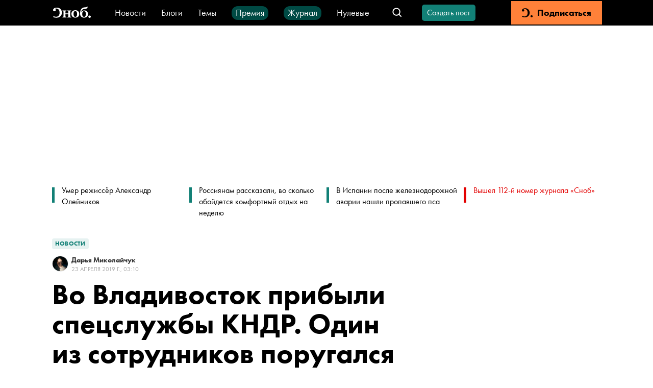

--- FILE ---
content_type: application/javascript; charset=UTF-8
request_url: https://snob.ru/_nuxt/2f389d3.js
body_size: 5541
content:
(window.webpackJsonp=window.webpackJsonp||[]).push([[5,133],{1126:function(t,e,n){"use strict";n.r(e);n(74),n(22),n(25),n(94),n(1860),n(29),n(39),n(75),n(121);var o=n(51),r=n(181),l=n(1322),c=n(1138),d=n(1007).carousel,h={name:"PostQuiz",components:{VIcon:o.default,VButtonRounded:r.default},props:{quiz:{type:Object,required:!0}},data:function(){return{questionNumber:0,answerFixed:!1,userAnswer:[],result:{},start:!1,quizType:{knowledge:"knowledge",characterising:"characterising",randomizer:"randomizer"},itWas:[],lightboxes:[],totalScore:0}},computed:{image:function(){return this.quiz.type===this.quizType.randomizer||this.showResults?this.result.image:this.quiz.questions[this.questionNumber].image},carouselHtml:function(){return d({data:this.quiz.questions[this.questionNumber].gallery.images},!0)},questionTitle:function(){return this.stripHtml(this.quiz.questions[this.questionNumber].title)},questionGalleryId:function(){var t;return null===(t=this.quiz.questions[this.questionNumber].gallery)||void 0===t?void 0:t.id},explanationCorrect:function(){return this.quiz.type===this.quizType.characterising&&this.answerFixed?this.answers[this.chosenAnswer].comment:this.answerFixed&&this.answers[this.chosenAnswer].weight>0?this.quiz.questions[this.questionNumber].explanationCorrect:void 0},explanationError:function(){return this.answerFixed&&0===this.answers[this.chosenAnswer].weight?this.quiz.questions[this.questionNumber].explanationError:void 0},hasExplanation:function(){return Boolean(this.explanationCorrect||this.explanationError)},questionsCount:function(){return"".concat(this.questionNumber+1,"/").concat(this.quiz.questions.length)},answers:function(){return this.quiz.questions[this.questionNumber].answers},chosenAnswer:function(){return this.userAnswer[this.questionNumber]},correctAnswerIndex:function(){var t;return this.answers.forEach((function(e,n){e.weight>0&&(t=n)})),t},showResults:function(){return void 0!==this.result.title},resultScore:function(){return this.quiz.type===this.quizType.knowledge?this.totalScore:this.result.title},resultText:function(){return this.result.description?this.result.description:void 0}},updated:function(){var t=this;this.$nextTick((function(){t.quiz.questions.length>0&&t.quiz.questions[t.questionNumber].gallery&&t.start&&Object(l.initCarousels)(t.quiz.questions[t.questionNumber].gallery.id)}))},unmounted:function(){Object(c.a)(this.lightboxes)},methods:{handleScroll:function(){var t=this.$refs.stopper.getBoundingClientRect().top+56,e=window.screen.height;void 0!==this.$refs.fixedButton&&(t<=e?this.$refs.fixedButton.classList.remove("post-quiz__choose-button-fixed"):this.$refs.fixedButton.classList.add("post-quiz__choose-button-fixed"))},stripHtml:function(html){return html&&(html=(html=(html=(html=(html=(html=(html=html.replaceAll(/<br[ /]*>/gi,"\n")).replace(/(<([^>]+)>)/gi,"")).replaceAll("&nbsp;"," ")).replaceAll("&mdash;","—")).replaceAll("&laquo;","«")).replaceAll("&raquo;","»")).replaceAll("&ndash;","–")),html},getAdditionalAnswerClasses:function(t){if(this.answerFixed&&this.quiz.type===this.quizType.knowledge){if(t===this.correctAnswerIndex)return"post-quiz__answer-correct";if(t===this.chosenAnswer)return"post-quiz__answer-incorrect"}if(t===this.chosenAnswer)return"post-quiz__answer-correct"},chooseAnswer:function(t){this.answerFixed||(this.userAnswer.length<this.questionNumber+1||this.userAnswer.pop(),this.userAnswer.push(t))},fixAnswer:function(){var t=this;this.answerFixed=!0,this.hasExplanation||this.$nextTick((function(){t.nextQuestion()}))},nextQuestion:function(){this.answerFixed=!1,this.questionNumber+1===this.quiz.questions.length?this.getResults():this.questionNumber+=1,Object(c.b)(this.$refs.postQuiz,this.lightboxes)},getResults:function(){var t=this,e=0;this.quiz.questions.forEach((function(n,o){e+=n.answers[t.userAnswer[o]].weight})),this.quiz.results.forEach((function(n){e>=n.minScore&&e<=n.maxScore&&(t.result=n)})),this.totalScore=e},startAgain:function(){this.quiz.type===this.quizType.randomizer?this.random():(this.userAnswer=[],this.result={},this.totalScore=0,this.questionNumber=0)},getAnswerFixedRadioName:function(t){return t===this.correctAnswerIndex&&this.quiz.type===this.quizType.knowledge||t===this.chosenAnswer?"radio-active":"radio"},getAnswerRadioName:function(t){return t===this.chosenAnswer?"radio-active":"radio"},getAnswerRadioClass:function(t){if(this.chosenAnswer===t)return"post-quiz__answer__radio-active"},onClickStartButton:function(){if(this.start=!0,this.quiz.type!==this.quizType.randomizer){var t;if(this.quiz.questions[this.questionNumber].gallery)Object(l.initCarousels)(null===(t=this.quiz.questions[this.questionNumber].gallery)||void 0===t?void 0:t.id);Object(c.b)(this.$refs.postQuiz,this.lightboxes)}else this.random()},random:function(){for(var t;void 0===t&&this.itWas.length<=this.quiz.results.length;){var e=Math.floor(Math.random()*Math.floor(this.quiz.results.length));this.itWas.includes(e)||(t=e,this.itWas.push(t),this.quiz.results.length===this.itWas.length&&(this.itWas=[]))}this.result=this.quiz.results[t]}}},f=(n(1862),n(2)),component=Object(f.a)(h,(function(){var t=this,e=t.$createElement,n=t._self._c||e;return n("div",{directives:[{name:"scroll",rawName:"v-scroll",value:t.handleScroll,expression:"handleScroll"}],ref:"postQuiz",staticClass:"post-quiz"},[n("div",{ref:"stopper"}),t._v(" "),t.start?n("div",[t.showResults||t.quiz.type===t.quizType.randomizer?n("div",[t.image?n("PostImage",{attrs:{image:t.image}}):t._e(),t._v(" "),n("div",{staticClass:"post-quiz__results"},[t.quiz.type===t.quizType.knowledge?n("div",{staticClass:"post-quiz__results__title"},[t._v("\n          Ваш результат\n        ")]):t._e(),t._v(" "),n("div",{staticClass:"post-quiz__results__score"},[t._v(t._s(t.resultScore))]),t._v(" "),n("div",{staticClass:"post-quiz__results__text",domProps:{innerHTML:t._s(t.resultText)}}),t._v(" "),n("div",{staticClass:"post-quiz__results__start-again",on:{click:t.startAgain}},[n("span",[t._v("Попробовать еще раз")]),t._v(" "),n("VIcon",{staticClass:"post-quiz__results__start-again__icon",attrs:{name:"start-again"}})],1)])],1):n("div",[n("div",{staticClass:"post-quiz__question",domProps:{innerHTML:t._s(t.questionTitle)}}),t._v(" "),n("div",{staticClass:"post-quiz__question-count"},[t._v(t._s(t.questionsCount))]),t._v(" "),t.questionGalleryId?n("div",{staticClass:"post-content",attrs:{"data-content-id":t.questionGalleryId},domProps:{innerHTML:t._s(t.carouselHtml)}}):t.image?n("PostImage",{staticClass:"post-quiz__question__image",attrs:{image:t.image}}):t._e(),t._v(" "),t._l(t.answers,(function(e,o){return n("div",{key:o,staticClass:"post-quiz__answer",class:t.getAdditionalAnswerClasses(o),on:{click:function(e){return t.chooseAnswer(o)}}},[n("div",{staticClass:"post-quiz__answer__radio"},[n("VIcon",{class:t.answerFixed?t.getAdditionalAnswerClasses(o):t.getAnswerRadioClass(o),attrs:{name:t.answerFixed?t.getAnswerFixedRadioName(o):t.getAnswerRadioName(o)}})],1),t._v(" "),n("div",[t._v(t._s(t.stripHtml(e.title)))])])})),t._v(" "),t.explanationCorrect||t.explanationError?n("div",{staticClass:"post-quiz__explanation",domProps:{innerHTML:t._s(t.explanationCorrect?t.explanationCorrect:t.explanationError)}}):t._e(),t._v(" "),n("div",{ref:"stopper"}),t._v(" "),void 0!==t.chosenAnswer?n("div",{ref:"fixedButton",staticClass:"post-quiz__choose-button post-quiz__choose-button-fixed"},[t.answerFixed?n("VButtonRounded",{staticClass:"post-quiz__button",on:{click:function(e){return t.nextQuestion()}}},[t._v("\n          Следующий вопрос\n        ")]):n("VButtonRounded",{staticClass:"post-quiz__button",on:{click:t.fixAnswer}},[t._v("\n          Выбрать\n        ")])],1):t._e()],2)]):n("div",{ref:"fixedButton",staticClass:"post-quiz__choose-button post-quiz__choose-button-fixed"},[n("VButtonRounded",{staticClass:"post-quiz__button",on:{click:function(e){t.$emit("test-start"),t.onClickStartButton()}}},[t._v("\n      "+t._s(t.quiz.startButtonCaption||"Начать")+"\n    ")])],1)])}),[],!1,null,"524eb3f6",null);e.default=component.exports;installComponents(component,{VButtonRounded:n(181).default,PostImage:n(1198).default,VIcon:n(51).default})},1138:function(t,e,n){"use strict";n.d(e,"b",(function(){return d})),n.d(e,"a",(function(){return f}));var o=n(0),r=(n(7),n(22),n(44),n(59),n(60),n(124),n(74),'<svg width="60" height="60" viewBox="0 0 60 60" fill="none" xmlns="http://www.w3.org/2000/svg">\n    <rect width="60" height="60" rx="30" fill="black" fill-opacity="0.6"/>\n    <path d="M30.9427 37.0571L25.2187 31.3331H38.0001V28.6665H25.2187L30.9427 22.9425L29.0574 21.0571L20.1147 29.9998L29.0574 38.9425L30.9427 37.0571Z" fill="white"/>\n    </svg>\n    '),l='<svg width="60" height="60" viewBox="0 0 60 60" fill="none" xmlns="http://www.w3.org/2000/svg">\n    <rect width="60" height="60" rx="30" fill="black" fill-opacity="0.6"/>\n    <path d="M29.0573 37.0571L30.9427 38.9425L39.8853 29.9998L30.9427 21.0571L29.0573 22.9425L34.7813 28.6665H22V31.3331H34.7813L29.0573 37.0571Z" fill="white"/>\n    </svg>',c='<svg width="60" height="60" viewBox="0 0 60 60" fill="none" xmlns="http://www.w3.org/2000/svg">\n    <rect width="60" height="60" rx="30" fill="black" fill-opacity="0.6"/>\n    <path d="M27.3334 19.3333H24.6667V24.6666H19.3334V27.3333H27.3334V19.3333ZM24.6667 40.6666H27.3334V32.6666H19.3334V35.3333H24.6667V40.6666ZM40.6667 32.6666H32.6667V40.6666H35.3334V35.3333H40.6667V32.6666ZM40.6667 24.6666H35.3334V19.3333H32.6667V27.3333H40.6667V24.6666Z" fill="white"/>\n    </svg>';function d(t,e){return h.apply(this,arguments)}function h(){return(h=Object(o.a)(regeneratorRuntime.mark((function t(e,o){var d,h,f;return regeneratorRuntime.wrap((function(t){for(;;)switch(t.prev=t.next){case 0:return t.next=2,n.e(283).then(n.bind(null,1959));case 2:return d=t.sent,h=d.default,t.next=6,n.e(284).then(n.bind(null,1960));case 6:return f=t.sent,t.next=9,new Promise((function(t){!function n(){(null==e?void 0:e.querySelector(".gallery-container a"))?t():setTimeout(n,50)}()}));case 9:e.querySelectorAll(".gallery-container").forEach((function(t){var e=new h({gallery:t,children:"a",pswpModule:function(){return Promise.resolve(f)},arrowPrevSVG:r,arrowNextSVG:l,closeSVG:c,closeTitle:"Закрыть",zoomTitle:"Приближение",arrowPrevTitle:"Назад",arrowNextTitle:"Вперёд",arrow:!0,zoom:!1,loop:!1,counter:!1,errorMsg:"Изображение не удалось загрузить"});e.on("uiRegister",(function(){e.pswp.ui.registerElement({name:"custom-caption",order:9,isButton:!1,appendTo:"root",html:"Описание",onInit:function(t,n){e.pswp.on("change",(function(){var n=e.pswp.currSlide.data.element,o="";if(n){var r=n.querySelector(".hidden-caption-content");if(r)o=r.innerHTML;else{var l=n.querySelector("img");o=(null==l?void 0:l.getAttribute("alt"))||""}}var c=e.pswp.currIndex+1,d=e.pswp.getNumItems(),h=d>1?'<div class="counter">'.concat(c," / ").concat(d,"</div>"):"";t.innerHTML="".concat(o).concat(h),t.style.display=t.innerHTML?"":"none"}))}})})),e.init(),o.push(e)}));case 11:case"end":return t.stop()}}),t)})))).apply(this,arguments)}function f(t){t.forEach((function(e,i){e.destroy(),t[i]=null}))}},1198:function(t,e,n){"use strict";n.r(e);var o={props:{image:{type:Object,required:!0}}},r=(n(1551),n(2)),component=Object(r.a)(o,(function(){var t=this,e=t.$createElement,n=t._self._c||e;return n("div",{staticClass:"content-image"},[n("div",{staticClass:"gallery-container"},[n("a",{attrs:{href:t.image.file,"data-pswp-width":t.image.width,"data-pswp-height":t.image.height}},[n("img",{staticClass:"content-image__img",attrs:{src:t.image.file,alt:t.image.description,fetchpriority:"high"}})])]),t._v(" "),n("div",{staticClass:"content-image__text"},[t.image.description?n("div",{staticClass:"content-image__text-description",domProps:{innerHTML:t._s(t.image.description)}}):t._e(),t._v(" "),t.image.source?n("div",{staticClass:"content-image__text-source"},[t.image.sourceLink?n("a",{staticClass:"content-image__text-source__link",attrs:{href:t.image.sourceLink}},[t._v("\n        "+t._s(t.image.source)+"\n      ")]):n("span",[t._v(t._s(t.image.source))])]):t._e()])])}),[],!1,null,"e8bdaec8",null);e.default=component.exports},1365:function(t,e,n){var content=n(1552);content.__esModule&&(content=content.default),"string"==typeof content&&(content=[[t.i,content,""]]),content.locals&&(t.exports=content.locals);(0,n(9).default)("6dee45dc",content,!0,{sourceMap:!1})},1551:function(t,e,n){"use strict";n(1365)},1552:function(t,e,n){var o=n(8)(!1);o.push([t.i,".content-image[data-v-e8bdaec8]{text-align:center}.content-image__img[data-v-e8bdaec8]{max-width:100%}.content-image__text-source[data-v-e8bdaec8]{font-size:14px;font-weight:400;line-height:15px;color:var(--secondary-color);text-align:center}@media (hover:hover){.content-image__text-source[data-v-e8bdaec8]:hover{color:var(--secondary-color)}}.content-image__text-source__link[data-v-e8bdaec8]{-webkit-text-decoration-line:underline;text-decoration-line:underline;cursor:pointer}.content-image__text[data-v-e8bdaec8]{margin-top:6px}.content-image__text-description[data-v-e8bdaec8]{font-family:var(--font-family);font-size:18px;line-height:23px;text-align:center}",""]),t.exports=o},1744:function(t,e,n){var content=n(1863);content.__esModule&&(content=content.default),"string"==typeof content&&(content=[[t.i,content,""]]),content.locals&&(t.exports=content.locals);(0,n(9).default)("31d2ebef",content,!0,{sourceMap:!1})},1860:function(t,e,n){n(1861)},1861:function(t,e,n){"use strict";var o=n(17),r=n(5),l=n(33),c=n(12),d=n(66),h=n(26),f=n(238),_=n(35),m=n(127),v=n(240),x=n(500),w=n(20),z=n(84),y=w("replace"),A=RegExp.prototype,C=r.TypeError,k=c(v),T=c("".indexOf),H=c("".replace),N=c("".slice),V=Math.max,L=function(t,e,n){return n>t.length?-1:""===e?n:T(t,e,n)};o({target:"String",proto:!0},{replaceAll:function(t,e){var n,o,r,c,v,w,M,S,R,B=d(this),E=0,I=0,j="";if(null!=t){if((n=f(t))&&(o=_(d("flags"in A?t.flags:k(t))),!~T(o,"g")))throw C("`.replaceAll` does not allow non-global regexes");if(r=m(t,y))return l(r,t,B,e);if(z&&n)return H(_(B),t,e)}for(c=_(B),v=_(t),(w=h(e))||(e=_(e)),M=v.length,S=V(1,M),E=L(c,v,0);-1!==E;)R=w?_(e(v,E,c)):x(v,c,E,[],void 0,e),j+=N(c,I,E)+R,I=E+M,E=L(c,v,E+S);return I<c.length&&(j+=N(c,I)),j}})},1862:function(t,e,n){"use strict";n(1744)},1863:function(t,e,n){var o=n(8)(!1);o.push([t.i,".post-content[data-v-524eb3f6] .carousel{margin:36px 0}.post-content[data-v-524eb3f6] .carousel__big{position:relative;margin-bottom:24px}.post-content[data-v-524eb3f6] .carousel__big-item{background:#f9f9f9;border-radius:5px;text-align:center}.post-content[data-v-524eb3f6] .carousel__big-item-caption{font-family:var(--font-family);text-align:center;font-size:18px;line-height:23px;margin-top:10px}.post-content[data-v-524eb3f6] .carousel__big-item-img{-o-object-fit:contain;object-fit:contain;max-width:100%;height:500px;display:inline!important}.post-content[data-v-524eb3f6] .carousel__small{-ms-overflow-style:none;scrollbar-width:none;display:flex;overflow:scroll;grid-gap:16px;gap:16px}.post-content[data-v-524eb3f6] .carousel__small::-webkit-scrollbar{display:none}.post-content[data-v-524eb3f6] .carousel__small-item-img{width:60px;height:60px;background-size:cover;border-radius:5px;position:relative;cursor:pointer}.post-content[data-v-524eb3f6] .carousel__small-item-img-layer{border:3px solid var(--primary-color);background-color:rgba(var(--primary-color--rgb),.3);border-radius:5px;position:absolute;top:0;left:0;width:100%;height:100%}.post-content[data-v-524eb3f6] .carousel__controls{display:flex;justify-content:end;grid-gap:12px;gap:12px;margin-bottom:12px}.post-content[data-v-524eb3f6] .carousel__next,.post-content[data-v-524eb3f6] .carousel__prev{cursor:pointer;width:36px;height:36px;background-color:#f8f8f8;color:#565656;border-radius:50%}@media (max-width:767px){.post-content[data-v-524eb3f6] .carousel{margin:24px 0}.post-content[data-v-524eb3f6] .carousel__big{margin-bottom:18px}.post-content[data-v-524eb3f6] .carousel__big-item-img{height:300px}}.post-content[data-v-524eb3f6] .carousel{margin:0}.post-content[data-v-524eb3f6] .carousel__big-item{background:unset}.post-quiz__explanation[data-v-524eb3f6]{border-top:1px dashed var(--gray-light-color);margin-top:16px;padding-top:12px;font:400 18px/23px var(--font-family)}.post-quiz__explanation[data-v-524eb3f6] a{display:inline;color:var(--primary-color)}@media (hover:hover){.post-quiz__explanation[data-v-524eb3f6] a:hover{color:var(--primary-mate-color)}}.post-quiz__results[data-v-524eb3f6]{margin-top:24px;width:100%;text-align:center}.post-quiz__results__title[data-v-524eb3f6]{font:400 14px/18px var(--font-family)}.post-quiz__results__score[data-v-524eb3f6]{font:600 28px/32px var(--font-family)}@media (max-width:767px){.post-quiz__results__score[data-v-524eb3f6]{font-size:20px}}.post-quiz__results__text[data-v-524eb3f6]{margin-top:12px;font:400 18px/23px var(--font-family)}.post-quiz__results__text[data-v-524eb3f6] a{display:inline;color:var(--primary-color)}@media (hover:hover){.post-quiz__results__text[data-v-524eb3f6] a:hover{color:var(--primary-mate-color)}}.post-quiz__results__start-again[data-v-524eb3f6]{margin:24px 0;display:flex;align-items:center;justify-content:center;font:600 16px/18px var(--font-family);color:var(--primary-color);cursor:pointer}.post-quiz__results__start-again__icon[data-v-524eb3f6]{margin-left:8px;width:16px;height:20px}.post-quiz__question[data-v-524eb3f6]{font:600 20px/26px var(--font-family);white-space:pre-wrap}.post-quiz__question-count[data-v-524eb3f6]{margin-top:8px;margin-bottom:24px;font:400 14px/18px var(--font-family)}.post-quiz__answer[data-v-524eb3f6]{display:flex;grid-gap:12px;gap:12px;align-items:center;margin-top:18px;font:400 18px/23px var(--font-family);cursor:pointer}.post-quiz__answer__radio[data-v-524eb3f6]{font:400 18px/1px var(--font-family)}.post-quiz__answer__radio-active[data-v-524eb3f6]{color:var(--primary-color)}.post-quiz__answer-correct[data-v-524eb3f6]{color:var(--primary-color)!important}.post-quiz__answer-incorrect[data-v-524eb3f6]{color:#e30000!important}.post-quiz__choose-button[data-v-524eb3f6]{display:flex;width:100%;margin-top:24px;justify-content:center}.post-quiz__button[data-v-524eb3f6]{width:300px!important;height:42px!important;font-weight:600!important}@media (max-width:767px){.post-quiz__button[data-v-524eb3f6]{width:100%!important;margin:0 12px}}@media (max-width:767px){.post-quiz__question__image[data-v-524eb3f6]{margin:0 calc(var(--side-padding)*-1)}.post-quiz__image[data-v-524eb3f6]{margin-top:32px;max-height:230px}.post-quiz__choose-button[data-v-524eb3f6]{height:56px;align-items:center;background-color:var(--white-color);z-index:40}.post-quiz__choose-button-fixed[data-v-524eb3f6]{position:fixed;bottom:0;left:0;background:#f2f6f6}}",""]),t.exports=o}}]);
//# sourceMappingURL=2f389d3.js.map